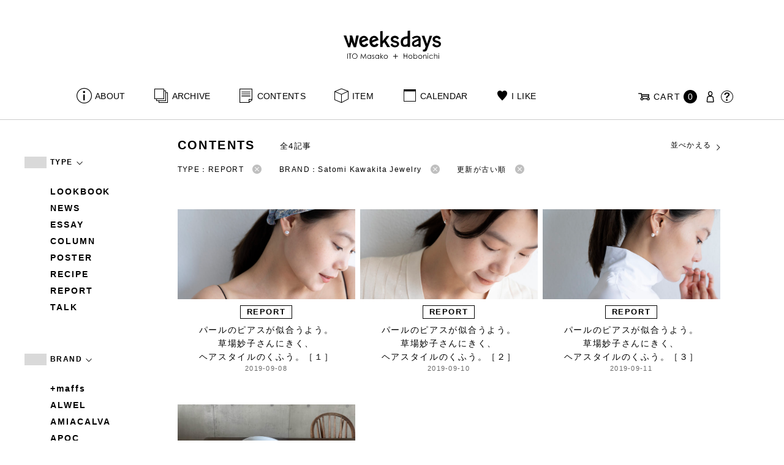

--- FILE ---
content_type: text/html; charset=UTF-8
request_url: https://www.1101.com/n/weeksdays/contents/type/report?brand=satomi-kawakita-jewelry&order=ASC
body_size: 7840
content:
<!DOCTYPE html>
<html lang="ja"
	itemscope 
	itemtype="http://schema.org/WebSite" 
	prefix="og: http://ogp.me/ns#" >
<head>
<meta charset="UTF-8">
<meta name="viewport" content="width=device-width, initial-scale=1">
<title>レポート - weeksdays</title>
		<script type="text/javascript">
		var ajaxurl = 'https://contents-manage.1101.com/n/weeksdays/wp-admin/admin-ajax.php';
		</script>
		
<!-- All in One SEO Pack 2.6.1 by Michael Torbert of Semper Fi Web Designob_start_detected [-1,-1] -->
<meta name="description"  content="weeksdays。「ウィークスデイズ」と読みます。スタイリストの伊藤まさこさんがプロデュースする、「ほぼ日」の中にあるお店の名前です。ここに並ぶのは、衣食住を中心に、毎日をごきげんに過ごすためのあらゆるもの。ここでしか手に入らないものが、いっぱいですよ。" />

<link rel="canonical" href="https://www.1101.com/n/weeksdays/contents/type/report" />
<!-- /all in one seo pack -->
<link rel='dns-prefetch' href='//s.w.org' />
<link rel="alternate" type="application/rss+xml" title="weeksdays &raquo; レポート 記事種別 Feed" href="https://www.1101.com/n/weeksdays/contents/type/report/feed" />
<link rel='stylesheet' id='common-css-css'  href='https://www.1101.com/n/weeksdays/wp-content/themes/weeksdays/css/common.css?ver=2025082111' type='text/css' media='all' />
<link rel='stylesheet' id='icon-css-css'  href='https://www.1101.com/n/weeksdays/wp-content/themes/weeksdays/css/icon.css?ver=2025020122' type='text/css' media='all' />
<link rel='stylesheet' id='font-awesome-css'  href='https://www.1101.com/common/css/font-awesome.min.css' type='text/css' media='all' />
<link rel='stylesheet' id='list-css-css'  href='https://www.1101.com/n/weeksdays/wp-content/themes/weeksdays/css/list.css?ver=2022072815' type='text/css' media='all' />
<link rel='stylesheet' id='entry-css-css'  href='https://www.1101.com/n/weeksdays/wp-content/themes/weeksdays/css/entry.css?ver=2025121719' type='text/css' media='all' />
<!-- Google Tag Manager -->
<script>(function(w,d,s,l,i){w[l]=w[l]||[];w[l].push({'gtm.start':
new Date().getTime(),event:'gtm.js'});var f=d.getElementsByTagName(s)[0],
j=d.createElement(s),dl=l!='dataLayer'?'&l='+l:'';j.async=true;j.src=
'https://www.googletagmanager.com/gtm.js?id='+i+dl;f.parentNode.insertBefore(j,f);
})(window,document,'script','dataLayer','GTM-MPV974L');</script>
<!-- End Google Tag Manager -->
</head>
<body class="archive tax-type term-report term-5">
      <div class="head">
      <header class="header"><a class="spmenu" id="spmenu"><span></span><span></span><span></span></a><a class="logo-weeksdays" href="https://www.1101.com/n/weeksdays/"><img src="https://www.1101.com/n/weeksdays/wp-content/themes/weeksdays/img/logo_weeksdays.svg"></a></header>
      <nav class="nav nav__head">
   <ul class="nav nav__main" id="nav__main">
      <li><a class="wdicon wdicon-about" href="https://www.1101.com/n/weeksdays/about">ABOUT</a></li>
      <li><a class="wdicon wdicon-archive" href="https://www.1101.com/n/weeksdays/archive">ARCHIVE</a></li>
      <li><a class="wdicon wdicon-contents" href="https://www.1101.com/n/weeksdays/contents">CONTENTS</a></li>
      <li><a class="wdicon wdicon-item" href="https://www.1101.com/n/weeksdays/item?stock=1">ITEM</a></li>
      <li><a class="wdicon wdicon-calendar" href="https://www.1101.com/n/weeksdays/calendar">CALENDAR</a></li>
      <li><a class="wdicon wdicon-ilike-active" href="https://www.1101.com/n/weeksdays/ilike">I LIKE</a></li>
      <li><a class="wdicon wdicon-myaccount" href="https://www.1101.com/note/open">MY ACCOUNT</a></li>
      <li><a class="wdicon wdicon-help" href="http://help.1101.com/store/help/">HELP</a></li>
   </ul>
   <ul class="nav nav__sub">
      <li><a class="cart wdicon wdicon-cart" href="https://www.1101.com/store/cart/"><span class="carttxt">CART</span><span class="cartnum">0</span></a></li>
      <li><a class="wdicon wdicon-myaccount" href="https://www.1101.com/note/open"></a></li>
      <li><a class="wdicon wdicon-help" href="https://help.1101.com/store/help/"></a></li>
   </ul>
</nav>
          </div>
  

<div class="container">
  <main class="list">
    <aside class="list__side">
      <nav class="listnav pc">
        <h2 class="listnav__ttl">TYPE<i class="wdicon wdicon-arrowdown"></i></h2>
        <div class="listnav__container">
          <ul class="listnav__list">
                        <li><a href="/n/weeksdays/contents/type/report?brand=satomi-kawakita-jewelry&order=ASC&type=lookbook">LOOKBOOK</a></li>
                        <li><a href="/n/weeksdays/contents/type/report?brand=satomi-kawakita-jewelry&order=ASC&type=news">NEWS</a></li>
                        <li><a href="/n/weeksdays/contents/type/report?brand=satomi-kawakita-jewelry&order=ASC&type=essay">ESSAY</a></li>
                        <li><a href="/n/weeksdays/contents/type/report?brand=satomi-kawakita-jewelry&order=ASC&type=column">COLUMN</a></li>
                        <li><a href="/n/weeksdays/contents/type/report?brand=satomi-kawakita-jewelry&order=ASC&type=poster">POSTER</a></li>
                        <li><a href="/n/weeksdays/contents/type/report?brand=satomi-kawakita-jewelry&order=ASC&type=recipe">RECIPE</a></li>
                        <li><a href="/n/weeksdays/contents/type/report?brand=satomi-kawakita-jewelry&order=ASC&type=report">REPORT</a></li>
                        <li><a href="/n/weeksdays/contents/type/report?brand=satomi-kawakita-jewelry&order=ASC&type=talk">TALK</a></li>
                      </ul>
        </div>
        <h2 class="listnav__ttl">BRAND<i class="wdicon wdicon-arrowdown"></i></h2>
        <div class="listnav__container">
          <ul class="listnav__list">
                        <li><a href="/n/weeksdays/contents/type/report?brand=maffs&order=ASC">+maffs</a></li>
                        <li><a href="/n/weeksdays/contents/type/report?brand=alwel&order=ASC">ALWEL</a></li>
                        <li><a href="/n/weeksdays/contents/type/report?brand=amiacalva&order=ASC">AMIACALVA</a></li>
                        <li><a href="/n/weeksdays/contents/type/report?brand=apoc&order=ASC">APOC</a></li>
                        <li><a href="/n/weeksdays/contents/type/report?brand=gogou&order=ASC">Atelier 五號</a></li>
                        <li><a href="/n/weeksdays/contents/type/report?brand=bari&order=ASC">BARI</a></li>
                        <li><a href="/n/weeksdays/contents/type/report?brand=bellemain&order=ASC">BELLEMAIN</a></li>
                        <li><a href="/n/weeksdays/contents/type/report?brand=bonbonstore&order=ASC">BonBonStore</a></li>
                        <li><a href="/n/weeksdays/contents/type/report?brand=bouquet_de_lune&order=ASC">BOUQUET de L'UNE</a></li>
                        <li><a href="/n/weeksdays/contents/type/report?brand=brancbranc&order=ASC">branc branc</a></li>
                        <li><a href="/n/weeksdays/contents/type/report?brand=bybasics&order=ASC">by basics</a></li>
                        <li><a href="/n/weeksdays/contents/type/report?brand=catworth&order=ASC">CATWORTH</a></li>
                        <li><a href="/n/weeksdays/contents/type/report?brand=chisaki&order=ASC">chisaki</a></li>
                        <li><a href="/n/weeksdays/contents/type/report?brand=ci-va&order=ASC">CI-VA</a></li>
                        <li><a href="/n/weeksdays/contents/type/report?brand=cogthebigsmoke&order=ASC">COGTHEBIGSMOKE</a></li>
                        <li><a href="/n/weeksdays/contents/type/report?brand=cohan&order=ASC">cohan</a></li>
                        <li><a href="/n/weeksdays/contents/type/report?brand=converse&order=ASC">CONVERSE</a></li>
                        <li><a href="/n/weeksdays/contents/type/report?brand=dean-deluca&order=ASC">DEAN &amp; DELUCA</a></li>
                        <li><a href="/n/weeksdays/contents/type/report?brand=dress-herself&order=ASC">DRESS HERSELF</a></li>
                        <li><a href="/n/weeksdays/contents/type/report?brand=duende&order=ASC">DUENDE</a></li>
                        <li><a href="/n/weeksdays/contents/type/report?brand=fatimamorocco&order=ASC">Fatima Morocco</a></li>
                        <li><a href="/n/weeksdays/contents/type/report?brand=fog-linen-work&order=ASC">fog linen work</a></li>
                        <li><a href="/n/weeksdays/contents/type/report?brand=fua&order=ASC">FUA accessory</a></li>
                        <li><a href="/n/weeksdays/contents/type/report?brand=germantrainer&order=ASC">GERMAN TRAINER</a></li>
                        <li><a href="/n/weeksdays/contents/type/report?brand=harriss&order=ASC">Harriss</a></li>
                        <li><a href="/n/weeksdays/contents/type/report?brand=harriss-grace&order=ASC">HARRISS GRACE</a></li>
                        <li><a href="/n/weeksdays/contents/type/report?brand=henri&order=ASC">HENRI</a></li>
                        <li><a href="/n/weeksdays/contents/type/report?brand=himie&order=ASC">himie</a></li>
                        <li><a href="/n/weeksdays/contents/type/report?brand=honnete&order=ASC">Honnete</a></li>
                        <li><a href="/n/weeksdays/contents/type/report?brand=irose&order=ASC">i ro se</a></li>
                        <li><a href="/n/weeksdays/contents/type/report?brand=jins&order=ASC">JINS</a></li>
                        <li><a href="/n/weeksdays/contents/type/report?brand=johnbull&order=ASC">JOHNBULL</a></li>
                        <li><a href="/n/weeksdays/contents/type/report?brand=karman-line&order=ASC">KARMAN LINE</a></li>
                        <li><a href="/n/weeksdays/contents/type/report?brand=kente&order=ASC">KEnTe</a></li>
                        <li><a href="/n/weeksdays/contents/type/report?brand=lune&order=ASC">L'UNE</a></li>
                        <li><a href="/n/weeksdays/contents/type/report?brand=lepivot&order=ASC">Le pivot</a></li>
                        <li><a href="/n/weeksdays/contents/type/report?brand=leret-h&order=ASC">LERET.H</a></li>
                        <li><a href="/n/weeksdays/contents/type/report?brand=less-by-gabriele-riva-kanako-sakakura&order=ASC">LESS by Gabriele Riva &amp; Kanako Sakakura</a></li>
                        <li><a href="/n/weeksdays/contents/type/report?brand=livrer-yokohama&order=ASC">LIVRER YOKOHAMA</a></li>
                        <li><a href="/n/weeksdays/contents/type/report?brand=luckywood&order=ASC">LUCKYWOOD</a></li>
                        <li><a href="/n/weeksdays/contents/type/report?brand=lue&order=ASC">Lue</a></li>
                        <li><a href="/n/weeksdays/contents/type/report?brand=ma-to-wa&order=ASC">ma.to.wa</a></li>
                        <li><a href="/n/weeksdays/contents/type/report?brand=magicfelt&order=ASC">magicfelt</a></li>
                        <li><a href="/n/weeksdays/contents/type/report?brand=maison-nh-paris&order=ASC">MAISON N.H PARIS</a></li>
                        <li><a href="/n/weeksdays/contents/type/report?brand=manipuri&order=ASC">manipuri</a></li>
                        <li><a href="/n/weeksdays/contents/type/report?brand=meyame&order=ASC">MEYAME</a></li>
                        <li><a href="/n/weeksdays/contents/type/report?brand=miithaaii&order=ASC">miiThaaii</a></li>
                        <li><a href="/n/weeksdays/contents/type/report?brand=mojito&order=ASC">MOJITO</a></li>
                        <li><a href="/n/weeksdays/contents/type/report?brand=nooy&order=ASC">nooy</a></li>
                        <li><a href="/n/weeksdays/contents/type/report?brand=oru&order=ASC">oru</a></li>
                        <li><a href="/n/weeksdays/contents/type/report?brand=osaji&order=ASC">OSAJI</a></li>
                        <li><a href="/n/weeksdays/contents/type/report?brand=owenbarry&order=ASC">Owen Barry</a></li>
                        <li><a href="/n/weeksdays/contents/type/report?brand=phd&order=ASC">P.H.DESIGNS</a></li>
                        <li><a href="/n/weeksdays/contents/type/report?brand=pageaeree&order=ASC">pageaérée</a></li>
                        <li><a href="/n/weeksdays/contents/type/report?brand=quitan&order=ASC">quitan</a></li>
                        <li><a href="/n/weeksdays/contents/type/report?brand=rappeler&order=ASC">RaPPELER</a></li>
                        <li><a href="/n/weeksdays/contents/type/report?brand=rattarattarr&order=ASC">RATTA RATTARR</a></li>
                        <li><a href="/n/weeksdays/contents/type/report?brand=roros-tweed&order=ASC">ROROS TWEED</a></li>
                        <li><a href="/n/weeksdays/contents/type/report?brand=saitowood&order=ASC">SAITO WOOD</a></li>
                        <li><a href="/n/weeksdays/contents/type/report?brand=saqui&order=ASC">SAQUI</a></li>
                        <li><a href="/n/weeksdays/contents/type/report?brand=saro&order=ASC">SARO</a></li>
                        <li><a href="/n/weeksdays/contents/type/report?brand=satomi-kawakita-jewelry&order=ASC">Satomi Kawakita Jewelry</a></li>
                        <li><a href="/n/weeksdays/contents/type/report?brand=sayaka-davis&order=ASC">SAYAKA DAVIS</a></li>
                        <li><a href="/n/weeksdays/contents/type/report?brand=seven-by-seven&order=ASC">SEVEN BY SEVEN</a></li>
                        <li><a href="/n/weeksdays/contents/type/report?brand=sghr&order=ASC">Sghr スガハラ</a></li>
                        <li><a href="/n/weeksdays/contents/type/report?brand=shozo-coffee&order=ASC">SHOZO COFFEE</a></li>
                        <li><a href="/n/weeksdays/contents/type/report?brand=sloane&order=ASC">SLOANE</a></li>
                        <li><a href="/n/weeksdays/contents/type/report?brand=spelta&order=ASC">SPELTA</a></li>
                        <li><a href="/n/weeksdays/contents/type/report?brand=stampanddiary&order=ASC">STAMP AND DIARY</a></li>
                        <li><a href="/n/weeksdays/contents/type/report?brand=stilmoda&order=ASC">Stilmoda</a></li>
                        <li><a href="/n/weeksdays/contents/type/report?brand=sunspel&order=ASC">SUNSPEL</a></li>
                        <li><a href="/n/weeksdays/contents/type/report?brand=t-yamai-paris&order=ASC">t.yamai paris</a></li>
                        <li><a href="/n/weeksdays/contents/type/report?brand=talo&order=ASC">talo</a></li>
                        <li><a href="/n/weeksdays/contents/type/report?brand=tampico&order=ASC">TAMPICO</a></li>
                        <li><a href="/n/weeksdays/contents/type/report?brand=tandem&order=ASC">TANDEM</a></li>
                        <li><a href="/n/weeksdays/contents/type/report?brand=tembea&order=ASC">TEMBEA</a></li>
                        <li><a href="/n/weeksdays/contents/type/report?brand=thecare&order=ASC">The care</a></li>
                        <li><a href="/n/weeksdays/contents/type/report?brand=the-library&order=ASC">THE LIBRARY</a></li>
                        <li><a href="/n/weeksdays/contents/type/report?brand=titles&order=ASC">TITLES</a></li>
                        <li><a href="/n/weeksdays/contents/type/report?brand=trippen&order=ASC">trippen</a></li>
                        <li><a href="/n/weeksdays/contents/type/report?brand=uka&order=ASC">uka</a></li>
                        <li><a href="/n/weeksdays/contents/type/report?brand=veloz&order=ASC">VELOZ</a></li>
                        <li><a href="/n/weeksdays/contents/type/report?brand=vincent_pradier&order=ASC">VINCENT PRADIER</a></li>
                        <li><a href="/n/weeksdays/contents/type/report?brand=warangwayan&order=ASC">warang wayan</a></li>
                        <li><a href="/n/weeksdays/contents/type/report?brand=weeksdays&order=ASC">weeksdays</a></li>
                        <li><a href="/n/weeksdays/contents/type/report?brand=yarmo&order=ASC">Yarmo</a></li>
                        <li><a href="/n/weeksdays/contents/type/report?brand=yumiko_iihoshi_porcelain&order=ASC">yumiko iihoshi porcelain</a></li>
                        <li><a href="/n/weeksdays/contents/type/report?brand=zattu&order=ASC">zattu</a></li>
                        <li><a href="/n/weeksdays/contents/type/report?brand=nychairx&order=ASC">ニーチェアエックス</a></li>
                        <li><a href="/n/weeksdays/contents/type/report?brand=yabukuguri&order=ASC">ヤブクグリ生活道具研究室</a></li>
                        <li><a href="/n/weeksdays/contents/type/report?brand=%e4%b8%89%e4%b9%85%e5%b7%a5%e8%8a%b8&order=ASC">三久工芸</a></li>
                        <li><a href="/n/weeksdays/contents/type/report?brand=%e4%b8%ad%e9%87%8c%e8%8a%b1%e5%ad%90&order=ASC">中里花子</a></li>
                        <li><a href="/n/weeksdays/contents/type/report?brand=%e4%bc%8a%e8%97%a4%e7%92%b0&order=ASC">伊藤環</a></li>
                        <li><a href="/n/weeksdays/contents/type/report?brand=yo&order=ASC">余[yo]</a></li>
                        <li><a href="/n/weeksdays/contents/type/report?brand=kurashikiisyo_nodahoro&order=ASC">倉敷意匠×野田琺瑯</a></li>
                        <li><a href="/n/weeksdays/contents/type/report?brand=%e5%8c%97%e3%81%ae%e4%bd%8f%e3%81%be%e3%81%84%e8%a8%ad%e8%a8%88%e7%a4%be&order=ASC">北の住まい設計社</a></li>
                        <li><a href="/n/weeksdays/contents/type/report?brand=%e5%90%89%e5%b2%a1%e6%9c%a8%e5%b7%a5&order=ASC">吉岡木工</a></li>
                        <li><a href="/n/weeksdays/contents/type/report?brand=%e5%b1%b1%e5%8f%a3%e5%92%8c%e5%ae%8f&order=ASC">山口和宏</a></li>
                        <li><a href="/n/weeksdays/contents/type/report?brand=yamamototadamasa&order=ASC">山本忠正</a></li>
                        <li><a href="/n/weeksdays/contents/type/report?brand=okazawa&order=ASC">岡澤悦子</a></li>
                        <li><a href="/n/weeksdays/contents/type/report?brand=%e5%b3%b6%e3%82%8b%e3%82%8a%e5%ad%90&order=ASC">島るり子</a></li>
                        <li><a href="/n/weeksdays/contents/type/report?brand=%e6%9d%89%e5%b7%a5%e5%a0%b4&order=ASC">杉工場</a></li>
                        <li><a href="/n/weeksdays/contents/type/report?brand=azumaya&order=ASC">東屋</a></li>
                        <li><a href="/n/weeksdays/contents/type/report?brand=stglass&order=ASC">松徳硝子</a></li>
                        <li><a href="/n/weeksdays/contents/type/report?brand=%e6%9d%be%e6%9e%97%e8%aa%a0&order=ASC">松林誠</a></li>
                        <li><a href="/n/weeksdays/contents/type/report?brand=%e6%9d%be%e9%87%8e%e5%b1%8b&order=ASC">松野屋</a></li>
                        <li><a href="/n/weeksdays/contents/type/report?brand=%e6%9f%b3%e5%ae%97%e7%90%86&order=ASC">柳宗理</a></li>
                        <li><a href="/n/weeksdays/contents/type/report?brand=keikoyuasa&order=ASC">湯浅景子</a></li>
                        <li><a href="/n/weeksdays/contents/type/report?brand=tashirojun&order=ASC">田代淳</a></li>
                        <li><a href="/n/weeksdays/contents/type/report?brand=%e7%a6%8f%e5%85%89%e5%b1%8b&order=ASC">福光屋</a></li>
                        <li><a href="/n/weeksdays/contents/type/report?brand=takematayuichi&order=ASC">竹俣勇壱</a></li>
                        <li><a href="/n/weeksdays/contents/type/report?brand=%e8%bc%aa%e5%b3%b6%e3%82%ad%e3%83%aa%e3%83%a2%e3%83%88&order=ASC">輪島キリモト</a></li>
                        <li><a href="/n/weeksdays/contents/type/report?brand=%e9%87%8e%e7%94%b0%e7%90%ba%e7%91%af&order=ASC">野田琺瑯</a></li>
                        <li><a href="/n/weeksdays/contents/type/report?brand=koseido&order=ASC">鋼正堂</a></li>
                      </ul>
        </div>
        <h2 class="listnav__ttl">検索する<i class="wdicon wdicon-arrowdown"></i></h2>
        <div class="listnav__container search">
          <form action="">
            <input type="hidden" name="type" value="report"><input type="hidden" name="brand" value="satomi-kawakita-jewelry"><input type="hidden" name="order" value="ASC">            <div class="search__word">
              <div>
                <input class="search__box" type="text" size="20" placeholder="検索キーワード入力" name="s" value="">
              </div>
              <div>
                <input class="search__btn" type="submit" value="検索">
              </div>
            </div>
          </form>
        </div>
      </nav>
      <nav class="listnav sp">
        <h2 class="listnav__ttl listnav__drilldown">絞りこむ<i class="wdicon wdicon-arrowdown"></i></h2>
        <div class="listnav__drilldown__container">
          <form>
            <h2 class="listnav__subttl">ワード検索</h2>
            <div class="listnav__container search">
              <div class="search__word">
                <div>
                  <input class="search__box" type="text" size="20" placeholder="検索キーワード入力" name="s" value="">
                </div>
              </div>
            </div>
            <ul class="list__menu sp-flex">
              <li><a href="#"><span>TYPE</span><i class="wdicon wdicon-arrowdown"></i></a>
                <select name="type">
                  <option value="">すべての記事</option>
                                    <option value="lookbook">LOOKBOOK</option>
                                    <option value="news">NEWS</option>
                                    <option value="essay">ESSAY</option>
                                    <option value="column">COLUMN</option>
                                    <option value="poster">POSTER</option>
                                    <option value="recipe">RECIPE</option>
                                    <option value="report" selected>REPORT</option>
                                    <option value="talk">TALK</option>
                                  </select>
              </li>
              <li><a href="#"><span>BRAND</span><i class="wdicon wdicon-arrowdown"></i></a>
                <select name="brand">
                  <option value="">すべてのブランド</option>
                                    <option value="maffs">+maffs</option>
                                    <option value="alwel">ALWEL</option>
                                    <option value="amiacalva">AMIACALVA</option>
                                    <option value="apoc">APOC</option>
                                    <option value="gogou">Atelier 五號</option>
                                    <option value="bari">BARI</option>
                                    <option value="bellemain">BELLEMAIN</option>
                                    <option value="bonbonstore">BonBonStore</option>
                                    <option value="bouquet_de_lune">BOUQUET de L'UNE</option>
                                    <option value="brancbranc">branc branc</option>
                                    <option value="bybasics">by basics</option>
                                    <option value="catworth">CATWORTH</option>
                                    <option value="chisaki">chisaki</option>
                                    <option value="ci-va">CI-VA</option>
                                    <option value="cogthebigsmoke">COGTHEBIGSMOKE</option>
                                    <option value="cohan">cohan</option>
                                    <option value="converse">CONVERSE</option>
                                    <option value="dean-deluca">DEAN &amp; DELUCA</option>
                                    <option value="dress-herself">DRESS HERSELF</option>
                                    <option value="duende">DUENDE</option>
                                    <option value="fatimamorocco">Fatima Morocco</option>
                                    <option value="fog-linen-work">fog linen work</option>
                                    <option value="fua">FUA accessory</option>
                                    <option value="germantrainer">GERMAN TRAINER</option>
                                    <option value="harriss">Harriss</option>
                                    <option value="harriss-grace">HARRISS GRACE</option>
                                    <option value="henri">HENRI</option>
                                    <option value="himie">himie</option>
                                    <option value="honnete">Honnete</option>
                                    <option value="irose">i ro se</option>
                                    <option value="jins">JINS</option>
                                    <option value="johnbull">JOHNBULL</option>
                                    <option value="karman-line">KARMAN LINE</option>
                                    <option value="kente">KEnTe</option>
                                    <option value="lune">L'UNE</option>
                                    <option value="lepivot">Le pivot</option>
                                    <option value="leret-h">LERET.H</option>
                                    <option value="less-by-gabriele-riva-kanako-sakakura">LESS by Gabriele Riva &amp; Kanako Sakakura</option>
                                    <option value="livrer-yokohama">LIVRER YOKOHAMA</option>
                                    <option value="luckywood">LUCKYWOOD</option>
                                    <option value="lue">Lue</option>
                                    <option value="ma-to-wa">ma.to.wa</option>
                                    <option value="magicfelt">magicfelt</option>
                                    <option value="maison-nh-paris">MAISON N.H PARIS</option>
                                    <option value="manipuri">manipuri</option>
                                    <option value="meyame">MEYAME</option>
                                    <option value="miithaaii">miiThaaii</option>
                                    <option value="mojito">MOJITO</option>
                                    <option value="nooy">nooy</option>
                                    <option value="oru">oru</option>
                                    <option value="osaji">OSAJI</option>
                                    <option value="owenbarry">Owen Barry</option>
                                    <option value="phd">P.H.DESIGNS</option>
                                    <option value="pageaeree">pageaérée</option>
                                    <option value="quitan">quitan</option>
                                    <option value="rappeler">RaPPELER</option>
                                    <option value="rattarattarr">RATTA RATTARR</option>
                                    <option value="roros-tweed">ROROS TWEED</option>
                                    <option value="saitowood">SAITO WOOD</option>
                                    <option value="saqui">SAQUI</option>
                                    <option value="saro">SARO</option>
                                    <option value="satomi-kawakita-jewelry" selected>Satomi Kawakita Jewelry</option>
                                    <option value="sayaka-davis">SAYAKA DAVIS</option>
                                    <option value="seven-by-seven">SEVEN BY SEVEN</option>
                                    <option value="sghr">Sghr スガハラ</option>
                                    <option value="shozo-coffee">SHOZO COFFEE</option>
                                    <option value="sloane">SLOANE</option>
                                    <option value="spelta">SPELTA</option>
                                    <option value="stampanddiary">STAMP AND DIARY</option>
                                    <option value="stilmoda">Stilmoda</option>
                                    <option value="sunspel">SUNSPEL</option>
                                    <option value="t-yamai-paris">t.yamai paris</option>
                                    <option value="talo">talo</option>
                                    <option value="tampico">TAMPICO</option>
                                    <option value="tandem">TANDEM</option>
                                    <option value="tembea">TEMBEA</option>
                                    <option value="thecare">The care</option>
                                    <option value="the-library">THE LIBRARY</option>
                                    <option value="titles">TITLES</option>
                                    <option value="trippen">trippen</option>
                                    <option value="uka">uka</option>
                                    <option value="veloz">VELOZ</option>
                                    <option value="vincent_pradier">VINCENT PRADIER</option>
                                    <option value="warangwayan">warang wayan</option>
                                    <option value="weeksdays">weeksdays</option>
                                    <option value="yarmo">Yarmo</option>
                                    <option value="yumiko_iihoshi_porcelain">yumiko iihoshi porcelain</option>
                                    <option value="zattu">zattu</option>
                                    <option value="nychairx">ニーチェアエックス</option>
                                    <option value="yabukuguri">ヤブクグリ生活道具研究室</option>
                                    <option value="%e4%b8%89%e4%b9%85%e5%b7%a5%e8%8a%b8">三久工芸</option>
                                    <option value="%e4%b8%ad%e9%87%8c%e8%8a%b1%e5%ad%90">中里花子</option>
                                    <option value="%e4%bc%8a%e8%97%a4%e7%92%b0">伊藤環</option>
                                    <option value="yo">余[yo]</option>
                                    <option value="kurashikiisyo_nodahoro">倉敷意匠×野田琺瑯</option>
                                    <option value="%e5%8c%97%e3%81%ae%e4%bd%8f%e3%81%be%e3%81%84%e8%a8%ad%e8%a8%88%e7%a4%be">北の住まい設計社</option>
                                    <option value="%e5%90%89%e5%b2%a1%e6%9c%a8%e5%b7%a5">吉岡木工</option>
                                    <option value="%e5%b1%b1%e5%8f%a3%e5%92%8c%e5%ae%8f">山口和宏</option>
                                    <option value="yamamototadamasa">山本忠正</option>
                                    <option value="okazawa">岡澤悦子</option>
                                    <option value="%e5%b3%b6%e3%82%8b%e3%82%8a%e5%ad%90">島るり子</option>
                                    <option value="%e6%9d%89%e5%b7%a5%e5%a0%b4">杉工場</option>
                                    <option value="azumaya">東屋</option>
                                    <option value="stglass">松徳硝子</option>
                                    <option value="%e6%9d%be%e6%9e%97%e8%aa%a0">松林誠</option>
                                    <option value="%e6%9d%be%e9%87%8e%e5%b1%8b">松野屋</option>
                                    <option value="%e6%9f%b3%e5%ae%97%e7%90%86">柳宗理</option>
                                    <option value="keikoyuasa">湯浅景子</option>
                                    <option value="tashirojun">田代淳</option>
                                    <option value="%e7%a6%8f%e5%85%89%e5%b1%8b">福光屋</option>
                                    <option value="takematayuichi">竹俣勇壱</option>
                                    <option value="%e8%bc%aa%e5%b3%b6%e3%82%ad%e3%83%aa%e3%83%a2%e3%83%88">輪島キリモト</option>
                                    <option value="%e9%87%8e%e7%94%b0%e7%90%ba%e7%91%af">野田琺瑯</option>
                                    <option value="koseido">鋼正堂</option>
                                  </select>
              </li>
            </ul>
            <div class="search__container">
              <input class="search__btn search__btn-big" type="submit" name="" value="絞り込む">
            </div>
          </form>
          <h2 class="listnav__subttl">並べかえる</h2>
          <ul class="search__sort">
            <li><a href="/n/weeksdays/contents/type/report?brand=satomi-kawakita-jewelry&order=DESC">更新が新しい順</a></li>
            <li class="active"><a href="/n/weeksdays/contents/type/report?brand=satomi-kawakita-jewelry&order=ASC">更新が古い順</a></li>
          </ul>
        </div>
      </nav>
    </aside>
    <article class="list__articles">
      <div class="list__header">
        <div class="list__header-l">
          <h1 class="list__ttl">CONTENTS</h1>
          <div class="list__itemnum">全4記事</div>
        </div>
        <ul class="list__menu pc-flex">
          <li><a href="#">並べかえる<i class="wdicon wdicon-arrowdown"></i></a>
            <ul class="list__menu list__menu-child">
              <li><a href="/n/weeksdays/contents/type/report?brand=satomi-kawakita-jewelry&order=DESC">更新が新しい順</a></li>
              <li><a href="/n/weeksdays/contents/type/report?brand=satomi-kawakita-jewelry&order=ASC">更新が古い順</a></li>
            </ul>
          </li>
        </ul>
      </div>
      <ul class="list__drilldown"><li>TYPE：REPORT<a href="/n/weeksdays/contents/type/report?brand=satomi-kawakita-jewelry&order=ASC"><i class="wdicon wdicon-close-circle"></i></a></li><li>BRAND：Satomi Kawakita Jewelry<a href="/n/weeksdays/contents/type/report?order=ASC"><i class="wdicon wdicon-close-circle"></i></a></li><li>更新が古い順<a href="/n/weeksdays/contents/type/report?brand=satomi-kawakita-jewelry"><i class="wdicon wdicon-close-circle"></i></a></li></ul>            <ul class="items__list items__list-articles">
                  <li class="">
        <a href="https://www.1101.com/n/weeksdays/contents/9677"><span class="items__list__img " style="background-image: url(/n/weeksdays/wp-content/uploads/2019/09/og_MG_2593-800x420.jpg)"></span>
<div class="tag tag-contents">REPORT</div><span class="items__list__name fit-mobile">パールのピアスが似合うよう。<br />
草場妙子さんにきく、<br />
ヘアスタイルのくふう。［１］</span>
<span class="items__list__date">2019-09-08</span>
</a>
    </li>
                  <li class="">
        <a href="https://www.1101.com/n/weeksdays/contents/9678"><span class="items__list__img " style="background-image: url(/n/weeksdays/wp-content/uploads/2019/09/og_MG_2406-800x420.jpg)"></span>
<div class="tag tag-contents">REPORT</div><span class="items__list__name fit-mobile">パールのピアスが似合うよう。<br />
草場妙子さんにきく、<br />
ヘアスタイルのくふう。［２］</span>
<span class="items__list__date">2019-09-10</span>
</a>
    </li>
                  <li class="">
        <a href="https://www.1101.com/n/weeksdays/contents/9679"><span class="items__list__img " style="background-image: url(/n/weeksdays/wp-content/uploads/2019/09/og_MG_2482-800x420.jpg)"></span>
<div class="tag tag-contents">REPORT</div><span class="items__list__name fit-mobile">パールのピアスが似合うよう。<br />
草場妙子さんにきく、<br />
ヘアスタイルのくふう。［３］</span>
<span class="items__list__date">2019-09-11</span>
</a>
    </li>
                  <li class="">
        <a href="https://www.1101.com/n/weeksdays/contents/47939"><span class="items__list__img " style="background-image: url(/n/weeksdays/wp-content/uploads/2023/05/weeksdays_og_0510-600x315.jpg)"></span>
<div class="tag tag-contents">REPORT</div><span class="items__list__name fit-mobile">わたしとweeksdays・５<br />
買ってよかった<br />
関根由美子</span>
<span class="items__list__date">2023-05-10</span>
</a>
    </li>
              </ul>
              </main>
  <aside class="items">
  <div class="items-checked">
    <h2 class="items__ttl">CHECKED ITEMS</h2>
    <ul class="items__list items__list-checked"></ul>
  </div>
</aside>

      <footer class="footer">
        <div class="totop"><a class="wdicon wdicon-totop totop__icon" href="#pagetop"></a></div>
        <nav class="nav__foot">
          <ul class="nav__foot__list">
            <li class="instagram"><a class="wdicon wdicon-instagram" href="https://www.instagram.com/weeksdays_official/">instagram</a></li>
            <li class="share"><span>SHARE</span>
            <ul>
              <li class="twitter"><a class="wdicon wdicon-twitter" href="https://twitter.com/intent/tweet?text=weeksdays%EF%BC%88%E3%82%A6%E3%82%A3%E3%83%BC%E3%82%AF%E3%82%B9%E3%83%87%E3%82%A4%E3%82%BA%EF%BC%89%E3%81%AF%E3%80%81%E3%82%B9%E3%82%BF%E3%82%A4%E3%83%AA%E3%82%B9%E3%83%88%E3%81%AE%E4%BC%8A%E8%97%A4%E3%81%BE%E3%81%95%E3%81%93%E3%81%95%E3%82%93%E3%81%8C%E3%83%97%E3%83%AD%E3%83%87%E3%83%A5%E3%83%BC%E3%82%B9%E3%81%99%E3%82%8B%E3%80%8C%E3%81%BB%E3%81%BC%E6%97%A5%E3%80%8D%E5%86%85%E3%81%AE%E3%81%8A%E5%BA%97%E3%80%82%E8%A1%A3%E9%A3%9F%E4%BD%8F%E3%82%92%E4%B8%AD%E5%BF%83%E3%81%AB%E3%80%81%E3%81%93%E3%81%93%E3%81%A7%E3%81%97%E3%81%8B%E6%89%8B%E3%81%AB%E5%85%A5%E3%82%89%E3%81%AA%E3%81%84%E3%80%81%E6%AF%8E%E6%97%A5%E3%82%92%E3%81%94%E3%81%8D%E3%81%92%E3%82%93%E3%81%AB%E9%81%8E%E3%81%94%E3%81%99%E3%81%9F%E3%82%81%E3%81%AE%E3%81%82%E3%82%89%E3%82%86%E3%82%8B%E3%82%82%E3%81%AE%E3%81%8C%E3%81%AA%E3%82%89%E3%81%B3%E3%81%BE%E3%81%99%E3%80%82&url=https://www.1101.com/n/weeksdays/&hashtags=weeksdays"></a></li>
              <li class="facebook"><a class="wdicon wdicon-facebook" href="https://www.facebook.com/share.php?u=https://www.1101.com/n/weeksdays/"></a></li>
            </ul>
            </li>
            <li class="mail"><a class="wdicon wdicon-mail" href="mailto:postman@1101.com?subject=weeksdays">MAIL</a></li>
            <li class="store"><a class="wdicon wdicon-store" href="http://www.1101.com/store/">HOBONICHI STORE</a></li>
            <li class="home"><a class="wdicon wdicon-hobonichi" href="http://www.1101.com/home.html">HOBONICHI HOME</a></li>
          </ul>
        </nav>
        <nav class="nav__links">
          <ul class="nav__links__list">
            <li><a href="http://www.1101.com/store/conditions_of_use.html">特定商取引法・古物営業法・酒税法に基づく表記</a></li>
            <li><a href="http://www.hobonichi.co.jp/ir/privacy.html">プライバシーポリシー</a></li>
            <li><a href="http://www.1101.com/store/sales_infomation.html">利用規約</a></li>
            <li><a href="http://www.hobonichi.co.jp/">運営会社について</a></li>
          </ul>
        </nav><small class="copyright">&copy; HOBONICHI</small>
      </footer>
    </div>
    <script type='text/javascript' src='https://www.1101.com/n/weeksdays/wp-content/themes/weeksdays/js/common.js?ver=2021070515'></script>
<script type='text/javascript' src='https://www.1101.com/common/js/sp4.js'></script>
<script type='text/javascript' src='https://www.1101.com/n/weeksdays/wp-content/themes/weeksdays/js/list.js?ver=2021070515'></script>
    <script type='text/javascript' src='https://www.1101.com/home/js/global.js'></script>
    <script>
        FitToMobile.fitToMobile(document.getElementsByClassName('fit-mobile'), {breakType: 'kuten'});
    </script>
    <!-- Google Tag Manager (noscript) -->
    <noscript><iframe src="https://www.googletagmanager.com/ns.html?id=GTM-MPV974L" height="0" width="0" style="display:none;visibility:hidden"></iframe></noscript>
    <!-- End Google Tag Manager (noscript) -->
  </body>
</html>
